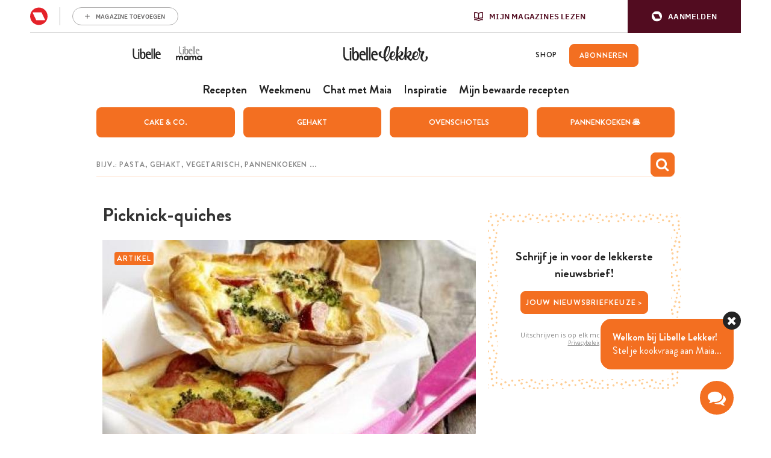

--- FILE ---
content_type: application/javascript
request_url: https://www.libelle-lekker.be/build/Site-LibelleLekker-NL/adshim/rmgAdshim.js?2.0.32
body_size: 1302
content:
RmgAdshim=function(){this.renderBlockers=[],this.utilityFunctions={},this.targeting=rmgAdshim.targeting||{}},RmgAdshim.prototype.toggleAdWhenAdOutOfViewport=function(t,e){var i=document.querySelector('.js-ad[data-type="'+e+'"]'),n=document.querySelector('.js-ad[data-type="'+t+'"]');n.classList.add("rmgAd--hidden");var o=function(){i.children[0]&&(rmgAdshim.utilityFunctions.isElementInViewport(i.children[0])||i.children[0].classList.contains("u-sticky")?n.classList.add("rmgAd--hidden"):n.classList.remove("rmgAd--hidden"))};document.addEventListener("DOMContentLoaded",(function(){o()})),document.addEventListener("scroll",(function(){o()}))},RmgAdshim.prototype.setStickyAdOnScroll=function(t,e,i){var n=document.querySelector('.rmgAd[data-type="'+t+'"]'),o=document.querySelector('.rmgAd[data-type="'+t+'"] > div'),s=document.querySelector('.rmgAd[data-type="'+t+'"] > div > iframe'),d=window.pageYOffset,a=function(){var t=window.pageYOffset;if(n.style.height=s.clientHeight+"px",i&&i.getBoundingClientRect().top<0&&!o.classList.contains("u-absolute"))return o.classList.add("u-absolute"),void(o.style.top=i.getBoundingClientRect().top-n.getBoundingClientRect().top-s.clientHeight-30+"px");t>d?(n.getBoundingClientRect().top<=0&&!o.classList.contains("u-absolute")&&(o.classList.add("u-sticky"),e&&setTimeout((function(){r()}),e)),i&&rmgAdshim.utilityFunctions.collisionDetect(o,i)&&(o.classList.remove("u-sticky"),o.classList.add("u-absolute"),o.style.top=i.getBoundingClientRect().top-n.getBoundingClientRect().top-s.clientHeight-30+"px")):t<d&&(o.getBoundingClientRect().top>=0&&o.classList.contains("u-absolute")&&(o.classList.remove("u-absolute"),o.classList.add("u-sticky"),e&&setTimeout((function(){r()}),e)),n.getBoundingClientRect().top>=0&&o.classList.contains("u-sticky")&&(o.classList.remove("u-sticky"),o.style.top="0px")),d=t<=0?0:t},r=function(){o.classList.remove("u-sticky"),o.classList.remove("u-absolute"),o.style.top="0px",document.removeEventListener("scroll",a)};document.addEventListener("scroll",a)},RmgAdshim.prototype.slotRenderedLogic=function(t,e=[]){if(t.isEmpty)document.getElementById(t.ad.id).style.display="none";else{if("banner"!==t.format&&"banner-outofpage"!==t.format||"above"!==t.slot){if("sky"===t.format&&"right"===t.slot)rmgAdshim.toggleAdWhenAdOutOfViewport("SKY_RIGHT","BANNER_ABOVE");else if("floorad"===t.format)rmgAdshim.toggleAdWhenAdOutOfViewport("FLOORAD","BANNER_ABOVE");else if("out_of_page"===t.format||"out_of_page"===t.format&&1===t.ad.size.width&&1===t.ad.size.height){var i=document.createElement("style");i.setAttribute("type","text/css"),i.innerHTML=`\n                .wrapper,\n                #mainHeader,\n                .header-placeholder {\n                    max-width: ${window.OutOfPageWidth+30}px !important;\n                }\n            `,document.getElementsByTagName("head")[0].appendChild(i)}}else rmgAdshim.setStickyAdOnScroll("BANNER_ABOVE",2e3,document.getElementById("gpt-ad-RECT_ABOVE"));document.getElementById(t.ad.id).style.display=""}};var rmgAdshim=new RmgAdshim;rmgAdshim.utilityFunctions.isElementInViewport=function(t,e){if(void 0!==t){for(var i=t.offsetTop,n=t.offsetLeft,o=t.offsetWidth,s=t.offsetHeight,d=void 0!==e?e:0;t.offsetParent;)i+=(t=t.offsetParent).offsetTop,n+=t.offsetLeft;return i<window.pageYOffset+window.innerHeight+d&&n<window.pageXOffset+window.innerWidth&&i+s>window.pageYOffset-d&&n+o>window.pageXOffset}},rmgAdshim.utilityFunctions.articleAdsInjection=function(){if(rmgAdshim.targeting.no_pub)return;const t=document.querySelector(".article-content,.recipe-detail__preparation");t&&requestAnimationFrame((()=>{const e=t.getBoundingClientRect().top,i=t.getBoundingClientRect().bottom,n=window.innerHeight,o=[];if(t){let s=document.querySelector('[data-adshim-format="inpage"]');if(!s){t.querySelectorAll("p");s=t}let d=s.getBoundingClientRect().top-e+n;const a=t.children;for(const t of a){const s=t.getBoundingClientRect().top-e;s>d&&s+250<i-e&&(console.log("pushing",t,s),o.push(t),d+=n+250)}requestAnimationFrame((()=>{for(let t=0;t<o.length;t++){const e=t+10;let i=document.createElement("div");i.id="gpt-ad-RECT_MIDDLE_"+e,i.className="rmgAd js-ad",i.setAttribute("data-type","RECT"),i.setAttribute("data-device","all"),o[t].insertAdjacentElement("afterend",i),adshim.push((function(){adshim.defineSlot({format:"rect",slot:"middle-"+e,el:i,targeting:{AdType:"RECT_MIDDLE"}})}))}}))}}))},window.adshim=window.adshim||[],"loading"===document.readyState?document.addEventListener("DOMContentLoaded",rmgAdshim.utilityFunctions.articleAdsInjection):rmgAdshim.utilityFunctions.articleAdsInjection();

--- FILE ---
content_type: application/javascript
request_url: https://www.libelle-lekker.be/js/routing?callback=fos.Router.setData&2.0.32
body_size: 2110
content:
/**/fos.Router.setData({"base_url":"","routes":{"api-set-related-content.nl_BE":{"tokens":[["text","\/api\/related-content"]],"defaults":[],"requirements":[],"hosttokens":[],"methods":["POST"],"schemes":[]},"api-set-related-content.fr_BE":{"tokens":[["text","\/cuisine\/api\/related-content"]],"defaults":[],"requirements":[],"hosttokens":[],"methods":["POST"],"schemes":[]},"api-get-related-content.nl_BE":{"tokens":[["text","\/api\/related-content"]],"defaults":[],"requirements":[],"hosttokens":[],"methods":["GET"],"schemes":[]},"api-get-related-content.fr_BE":{"tokens":[["text","\/cuisine\/api\/related-content"]],"defaults":[],"requirements":[],"hosttokens":[],"methods":["GET"],"schemes":[]},"api-get-related-content-by-id.nl_BE":{"tokens":[["variable","\/","[^\/]++","contentId",true],["text","\/api\/related-content"]],"defaults":[],"requirements":[],"hosttokens":[],"methods":[],"schemes":[]},"api-get-related-content-by-id.fr_BE":{"tokens":[["variable","\/","[^\/]++","contentId",true],["text","\/cuisine\/api\/related-content"]],"defaults":[],"requirements":[],"hosttokens":[],"methods":[],"schemes":[]},"add-like.nl_BE":{"tokens":[["variable","\/","[^\/]++","contentId",true],["variable","\/","[^\/]++","contentType",true],["variable","\/","[^\/]++","type",true],["text","\/api\/like"]],"defaults":[],"requirements":[],"hosttokens":[],"methods":[],"schemes":[]},"add-like.fr_BE":{"tokens":[["variable","\/","[^\/]++","contentId",true],["variable","\/","[^\/]++","contentType",true],["variable","\/","[^\/]++","type",true],["text","\/cuisine\/api\/like"]],"defaults":[],"requirements":[],"hosttokens":[],"methods":[],"schemes":[]},"get-likes.nl_BE":{"tokens":[["variable","\/","[^\/]++","contentType",true],["text","\/api\/likes"]],"defaults":[],"requirements":[],"hosttokens":[],"methods":[],"schemes":[]},"get-likes.fr_BE":{"tokens":[["variable","\/","[^\/]++","contentType",true],["text","\/cuisine\/api\/likes"]],"defaults":[],"requirements":[],"hosttokens":[],"methods":[],"schemes":[]},"api-cache-purge-article.nl_BE":{"tokens":[["text","\/api\/cache\/purge-article"]],"defaults":[],"requirements":[],"hosttokens":[],"methods":["POST"],"schemes":[]},"api-cache-purge-article.fr_BE":{"tokens":[["text","\/cuisine\/api\/cache\/purge-article"]],"defaults":[],"requirements":[],"hosttokens":[],"methods":["POST"],"schemes":[]},"api-cache-purge-recipe-set.nl_BE":{"tokens":[["text","\/api\/cache\/purge-recipe-set"]],"defaults":[],"requirements":[],"hosttokens":[],"methods":["POST"],"schemes":[]},"api-cache-purge-recipe-set.fr_BE":{"tokens":[["text","\/cuisine\/api\/cache\/purge-recipe-set"]],"defaults":[],"requirements":[],"hosttokens":[],"methods":["POST"],"schemes":[]},"api-cache-purge-homepage.nl_BE":{"tokens":[["text","\/api\/cache\/purge-homepage"]],"defaults":[],"requirements":[],"hosttokens":[],"methods":["POST"],"schemes":[]},"api-cache-purge-homepage.fr_BE":{"tokens":[["text","\/cuisine\/api\/cache\/purge-homepage"]],"defaults":[],"requirements":[],"hosttokens":[],"methods":["POST"],"schemes":[]},"api-search-ingredients.nl_BE":{"tokens":[["text","\/zoeken\/ingredients\/autocomplete"]],"defaults":[],"requirements":[],"hosttokens":[],"methods":[],"schemes":[]},"api-search-ingredients.fr_BE":{"tokens":[["text","\/cuisine\/chercher\/ingredients\/autocomplete"]],"defaults":[],"requirements":[],"hosttokens":[],"methods":[],"schemes":[]},"api-search-recipes.nl_BE":{"tokens":[["text","\/api\/zoeken\/recepten"]],"defaults":[],"requirements":[],"hosttokens":[],"methods":[],"schemes":[]},"api-search-recipes.fr_BE":{"tokens":[["text","\/cuisine\/api\/zoeken\/recepten"]],"defaults":[],"requirements":[],"hosttokens":[],"methods":[],"schemes":[]},"api-cache-flush.nl_BE":{"tokens":[["text","\/api\/cache\/reset"]],"defaults":[],"requirements":[],"hosttokens":[],"methods":[],"schemes":[]},"api-cache-flush.fr_BE":{"tokens":[["text","\/cuisine\/api\/cache\/reset"]],"defaults":[],"requirements":[],"hosttokens":[],"methods":[],"schemes":[]},"theme-detail.nl_BE":{"tokens":[["variable","\/","[^\/]++","themeId",true],["text","\/api\/theme"]],"defaults":[],"requirements":[],"hosttokens":[],"methods":[],"schemes":[]},"theme-detail.fr_BE":{"tokens":[["variable","\/","[^\/]++","themeId",true],["text","\/cuisine\/api\/theme"]],"defaults":[],"requirements":[],"hosttokens":[],"methods":[],"schemes":[]},"api-search-theme-tag-recipes.nl_BE":{"tokens":[["text","\/recipes"],["variable","\/","[^\/]++","themeId",true],["text","\/api\/theme"]],"defaults":[],"requirements":[],"hosttokens":[],"methods":[],"schemes":[]},"api-search-theme-tag-recipes.fr_BE":{"tokens":[["text","\/recipes"],["variable","\/","[^\/]++","themeId",true],["text","\/cuisine\/api\/theme"]],"defaults":[],"requirements":[],"hosttokens":[],"methods":[],"schemes":[]},"login.nl_BE":{"tokens":[["text","\/login"]],"defaults":[],"requirements":[],"hosttokens":[],"methods":[],"schemes":[]},"login.fr_BE":{"tokens":[["text","\/cuisine\/login"]],"defaults":[],"requirements":[],"hosttokens":[],"methods":[],"schemes":[]},"logout.nl_BE":{"tokens":[["text","\/logout"]],"defaults":[],"requirements":[],"hosttokens":[],"methods":[],"schemes":[]},"logout.fr_BE":{"tokens":[["text","\/cuisine\/logout"]],"defaults":[],"requirements":[],"hosttokens":[],"methods":[],"schemes":[]},"whoami.nl_BE":{"tokens":[["text","\/api\/whoami"]],"defaults":[],"requirements":[],"hosttokens":[],"methods":[],"schemes":[]},"whoami.fr_BE":{"tokens":[["text","\/cuisine\/api\/whoami"]],"defaults":[],"requirements":[],"hosttokens":[],"methods":[],"schemes":[]},"api-save-profile-answer.nl_BE":{"tokens":[["text","\/api\/profile\/answer"]],"defaults":[],"requirements":[],"hosttokens":[],"methods":[],"schemes":[]},"api-save-profile-answer.fr_BE":{"tokens":[["text","\/cuisine\/api\/profile\/answer"]],"defaults":[],"requirements":[],"hosttokens":[],"methods":[],"schemes":[]},"api-profile-questions.nl_BE":{"tokens":[["text","\/api\/profile\/questions"]],"defaults":[],"requirements":[],"hosttokens":[],"methods":[],"schemes":[]},"api-profile-questions.fr_BE":{"tokens":[["text","\/cuisine\/api\/profile\/questions"]],"defaults":[],"requirements":[],"hosttokens":[],"methods":[],"schemes":[]},"api-user-folder.nl_BE":{"tokens":[["text","\/api\/user\/folder"]],"defaults":[],"requirements":[],"hosttokens":[],"methods":[],"schemes":[]},"api-user-folder.fr_BE":{"tokens":[["text","\/cuisine\/api\/user\/folder"]],"defaults":[],"requirements":[],"hosttokens":[],"methods":[],"schemes":[]},"api-user-folder-content-create.nl_BE":{"tokens":[["text","\/api\/user\/folder-content\/create"]],"defaults":[],"requirements":[],"hosttokens":[],"methods":[],"schemes":[]},"api-user-folder-content-create.fr_BE":{"tokens":[["text","\/cuisine\/api\/user\/folder-content\/create"]],"defaults":[],"requirements":[],"hosttokens":[],"methods":[],"schemes":[]},"api-user-folder-content-delete.nl_BE":{"tokens":[["text","\/api\/user\/folder-content\/delete"]],"defaults":[],"requirements":[],"hosttokens":[],"methods":[],"schemes":[]},"api-user-folder-content-delete.fr_BE":{"tokens":[["text","\/cuisine\/api\/user\/folder-content\/delete"]],"defaults":[],"requirements":[],"hosttokens":[],"methods":[],"schemes":[]},"api-user-folder-content-mapped-by-recipeIds.nl_BE":{"tokens":[["text","\/api\/user\/folder-content\/mappedByRecipeIds"]],"defaults":[],"requirements":[],"hosttokens":[],"methods":[],"schemes":[]},"api-user-folder-content-mapped-by-recipeIds.fr_BE":{"tokens":[["text","\/cuisine\/api\/user\/folder-content\/mappedByRecipeIds"]],"defaults":[],"requirements":[],"hosttokens":[],"methods":[],"schemes":[]},"user-folder-content-search-folders.nl_BE":{"tokens":[["text","\/api\/user\/folder-content\/search\/folders"]],"defaults":[],"requirements":[],"hosttokens":[],"methods":[],"schemes":[]},"user-folder-content-search-folders.fr_BE":{"tokens":[["text","\/cuisine\/api\/user\/folder-content\/search\/folders"]],"defaults":[],"requirements":[],"hosttokens":[],"methods":[],"schemes":[]},"user-folder-content-search-recipes.nl_BE":{"tokens":[["text","\/api\/user\/folder-content\/search\/recipes"]],"defaults":[],"requirements":[],"hosttokens":[],"methods":[],"schemes":[]},"user-folder-content-search-recipes.fr_BE":{"tokens":[["text","\/cuisine\/api\/user\/folder-content\/search\/recipes"]],"defaults":[],"requirements":[],"hosttokens":[],"methods":[],"schemes":[]},"api-cookbook-add-external-recipe.nl_BE":{"tokens":[["text","\/api\/user\/folder\/cookbook"]],"defaults":[],"requirements":[],"hosttokens":[],"methods":[],"schemes":[]},"api-cookbook-add-external-recipe.fr_BE":{"tokens":[["text","\/cuisine\/api\/user\/folder\/cookbook"]],"defaults":[],"requirements":[],"hosttokens":[],"methods":[],"schemes":[]},"api-user-create-folder.nl_BE":{"tokens":[["text","\/api\/user\/folder\/create"]],"defaults":[],"requirements":[],"hosttokens":[],"methods":[],"schemes":[]},"api-user-create-folder.fr_BE":{"tokens":[["text","\/cuisine\/api\/user\/folder\/create"]],"defaults":[],"requirements":[],"hosttokens":[],"methods":[],"schemes":[]},"api-user-delete-folder.nl_BE":{"tokens":[["text","\/api\/user\/folder\/delete"]],"defaults":[],"requirements":[],"hosttokens":[],"methods":[],"schemes":[]},"api-user-delete-folder.fr_BE":{"tokens":[["text","\/cuisine\/api\/user\/folder\/delete"]],"defaults":[],"requirements":[],"hosttokens":[],"methods":[],"schemes":[]},"api-user-update-folder.nl_BE":{"tokens":[["text","\/api\/user\/folder\/update"]],"defaults":[],"requirements":[],"hosttokens":[],"methods":[],"schemes":[]},"api-user-update-folder.fr_BE":{"tokens":[["text","\/cuisine\/api\/user\/folder\/update"]],"defaults":[],"requirements":[],"hosttokens":[],"methods":[],"schemes":[]},"api-shoppinglist-add-recipe.nl_BE":{"tokens":[["variable","\/","[^\/]++","servings",true],["variable","\/","[^\/]++","recipeId",true],["text","\/api\/shoppinglist\/add\/recipe"]],"defaults":[],"requirements":[],"hosttokens":[],"methods":[],"schemes":[]},"api-shoppinglist-add-recipe.fr_BE":{"tokens":[["variable","\/","[^\/]++","servings",true],["variable","\/","[^\/]++","recipeId",true],["text","\/cuisine\/api\/shoppinglist\/add\/recipe"]],"defaults":[],"requirements":[],"hosttokens":[],"methods":[],"schemes":[]},"api-shoppinglist-add-ingredient.nl_BE":{"tokens":[["variable","\/","[^\/]++","ingredientText",true],["text","\/api\/shoppinglist\/add\/ingredient"]],"defaults":[],"requirements":[],"hosttokens":[],"methods":[],"schemes":[]},"api-shoppinglist-add-ingredient.fr_BE":{"tokens":[["variable","\/","[^\/]++","ingredientText",true],["text","\/cuisine\/api\/shoppinglist\/add\/ingredient"]],"defaults":[],"requirements":[],"hosttokens":[],"methods":[],"schemes":[]},"api-user-shoppinglist-del-ingredient.nl_BE":{"tokens":[["text","\/api\/user\/shoppinglist\/delete\/ingredient"]],"defaults":[],"requirements":[],"hosttokens":[],"methods":[],"schemes":[]},"api-user-shoppinglist-del-ingredient.fr_BE":{"tokens":[["text","\/cuisine\/api\/user\/shoppinglist\/delete\/ingredient"]],"defaults":[],"requirements":[],"hosttokens":[],"methods":[],"schemes":[]},"api-user-delete-shopping-list.nl_BE":{"tokens":[["text","\/delete"],["variable","\/","[^\/]++","shoppingListId",true],["text","\/api\/user\/shoppinglist"]],"defaults":[],"requirements":[],"hosttokens":[],"methods":[],"schemes":[]},"api-user-delete-shopping-list.fr_BE":{"tokens":[["text","\/delete"],["variable","\/","[^\/]++","shoppingListId",true],["text","\/cuisine\/api\/user\/shoppinglist"]],"defaults":[],"requirements":[],"hosttokens":[],"methods":[],"schemes":[]},"api-user-delete-recipe-from-shoppinglist.nl_BE":{"tokens":[["variable","\/","[^\/]++","recipeId",true],["text","\/delete\/recipe"],["variable","\/","[^\/]++","shoppingListId",true],["text","\/api\/user\/shoppinglist"]],"defaults":[],"requirements":[],"hosttokens":[],"methods":[],"schemes":[]},"api-user-delete-recipe-from-shoppinglist.fr_BE":{"tokens":[["variable","\/","[^\/]++","recipeId",true],["text","\/delete\/recipe"],["variable","\/","[^\/]++","shoppingListId",true],["text","\/cuisine\/api\/user\/shoppinglist"]],"defaults":[],"requirements":[],"hosttokens":[],"methods":[],"schemes":[]},"add-weekmenu-to-shopping-list.nl_BE":{"tokens":[["variable","\/","[^\/]++","menuPlanId",true],["text","\/api\/user\/shoppinglist\/add-weekmenu"]],"defaults":[],"requirements":[],"hosttokens":[],"methods":[],"schemes":[]},"add-weekmenu-to-shopping-list.fr_BE":{"tokens":[["variable","\/","[^\/]++","menuPlanId",true],["text","\/cuisine\/api\/user\/shoppinglist\/add-weekmenu"]],"defaults":[],"requirements":[],"hosttokens":[],"methods":[],"schemes":[]},"show-user-shopping-json-list.nl_BE":{"tokens":[["variable","\/","[^\/]++","shoppingListRecipeId",true],["variable","\/","[^\/]++","servings",true],["variable","\/","[^\/]++","shoppingListId",true],["variable","\/","[^\/]++","recipeId",true],["text","\/api\/user\/shoppinglist\/reload-list"]],"defaults":[],"requirements":[],"hosttokens":[],"methods":[],"schemes":[]},"show-user-shopping-json-list.fr_BE":{"tokens":[["variable","\/","[^\/]++","shoppingListRecipeId",true],["variable","\/","[^\/]++","servings",true],["variable","\/","[^\/]++","shoppingListId",true],["variable","\/","[^\/]++","recipeId",true],["text","\/cuisine\/api\/user\/shoppinglist\/reload-list"]],"defaults":[],"requirements":[],"hosttokens":[],"methods":[],"schemes":[]},"api-user-collect-shoppinglist-ingredient.nl_BE":{"tokens":[["variable","\/","[^\/]++","collectedStatus",true],["variable","\/","[^\/]++","ingredientId",true],["text","\/api\/shoppinglist\/collect"]],"defaults":[],"requirements":[],"hosttokens":[],"methods":[],"schemes":[]},"api-user-collect-shoppinglist-ingredient.fr_BE":{"tokens":[["variable","\/","[^\/]++","collectedStatus",true],["variable","\/","[^\/]++","ingredientId",true],["text","\/cuisine\/api\/shoppinglist\/collect"]],"defaults":[],"requirements":[],"hosttokens":[],"methods":[],"schemes":[]},"view-user-weekmenu.nl_BE":{"tokens":[["text","\/api\/user\/weekmenu"]],"defaults":[],"requirements":[],"hosttokens":[],"methods":[],"schemes":[]},"view-user-weekmenu.fr_BE":{"tokens":[["text","\/cuisine\/api\/user\/weekmenu"]],"defaults":[],"requirements":[],"hosttokens":[],"methods":[],"schemes":[]},"view-user-weekmenu-search-by-title.nl_BE":{"tokens":[["text","\/api\/user\/weekmenu"]],"defaults":[],"requirements":[],"hosttokens":[],"methods":[],"schemes":[]},"view-user-weekmenu-search-by-title.fr_BE":{"tokens":[["text","\/cuisine\/api\/user\/weekmenu"]],"defaults":[],"requirements":[],"hosttokens":[],"methods":[],"schemes":[]},"view-user-weekmenu-detail.nl_BE":{"tokens":[["variable","\/","[^\/]++","weekmenuId",true],["text","\/api\/user\/weekmenu"]],"defaults":[],"requirements":[],"hosttokens":[],"methods":[],"schemes":[]},"view-user-weekmenu-detail.fr_BE":{"tokens":[["variable","\/","[^\/]++","weekmenuId",true],["text","\/cuisine\/api\/user\/weekmenu"]],"defaults":[],"requirements":[],"hosttokens":[],"methods":[],"schemes":[]},"view-user-weekmenu-create.nl_BE":{"tokens":[["text","\/api\/user\/weekmenu\/create"]],"defaults":[],"requirements":[],"hosttokens":[],"methods":[],"schemes":[]},"view-user-weekmenu-create.fr_BE":{"tokens":[["text","\/cuisine\/api\/user\/weekmenu\/create"]],"defaults":[],"requirements":[],"hosttokens":[],"methods":[],"schemes":[]},"view-user-delete-weekmenu.nl_BE":{"tokens":[["variable","\/","[^\/]++","menuPlanId",true],["text","\/api\/user\/weekmenu\/delete"]],"defaults":[],"requirements":[],"hosttokens":[],"methods":[],"schemes":[]},"view-user-delete-weekmenu.fr_BE":{"tokens":[["variable","\/","[^\/]++","menuPlanId",true],["text","\/cuisine\/api\/user\/weekmenu\/delete"]],"defaults":[],"requirements":[],"hosttokens":[],"methods":[],"schemes":[]},"view-user-weekmenu-recipe.nl_BE":{"tokens":[["variable","\/","[^\/]++","menuPlanRecipeId",true],["text","\/api\/user\/weekmenu\/menuplan-recipe"]],"defaults":[],"requirements":[],"hosttokens":[],"methods":[],"schemes":[]},"view-user-weekmenu-recipe.fr_BE":{"tokens":[["variable","\/","[^\/]++","menuPlanRecipeId",true],["text","\/cuisine\/api\/user\/weekmenu\/menuplan-recipe"]],"defaults":[],"requirements":[],"hosttokens":[],"methods":[],"schemes":[]},"view-user-recipes-by-weekmenu.nl_BE":{"tokens":[["variable","\/","[^\/]++","weekmenuId",true],["text","\/api\/user\/weekmenu\/recipes"]],"defaults":[],"requirements":[],"hosttokens":[],"methods":[],"schemes":[]},"view-user-recipes-by-weekmenu.fr_BE":{"tokens":[["variable","\/","[^\/]++","weekmenuId",true],["text","\/cuisine\/api\/user\/weekmenu\/recipes"]],"defaults":[],"requirements":[],"hosttokens":[],"methods":[],"schemes":[]},"api-user-add-recipe-to-weekmenu.nl_BE":{"tokens":[["text","\/api\/user\/weekmenu\/recipes\/add"]],"defaults":[],"requirements":[],"hosttokens":[],"methods":[],"schemes":[]},"api-user-add-recipe-to-weekmenu.fr_BE":{"tokens":[["text","\/cuisine\/api\/user\/weekmenu\/recipes\/add"]],"defaults":[],"requirements":[],"hosttokens":[],"methods":[],"schemes":[]},"api-user-delete-recipe-from-weekmenu.nl_BE":{"tokens":[["variable","\/","[^\/]++","menuPlanRecipeId",true],["text","\/api\/user\/weekmenu\/recipes\/delete"]],"defaults":[],"requirements":[],"hosttokens":[],"methods":[],"schemes":[]},"api-user-delete-recipe-from-weekmenu.fr_BE":{"tokens":[["variable","\/","[^\/]++","menuPlanRecipeId",true],["text","\/cuisine\/api\/user\/weekmenu\/recipes\/delete"]],"defaults":[],"requirements":[],"hosttokens":[],"methods":[],"schemes":[]},"api-user-update-recipe-weekmenu.nl_BE":{"tokens":[["variable","\/","[^\/]++","menuPlanId",true],["text","\/api\/user\/weekmenu\/update"]],"defaults":[],"requirements":[],"hosttokens":[],"methods":[],"schemes":[]},"api-user-update-recipe-weekmenu.fr_BE":{"tokens":[["variable","\/","[^\/]++","menuPlanId",true],["text","\/cuisine\/api\/user\/weekmenu\/update"]],"defaults":[],"requirements":[],"hosttokens":[],"methods":[],"schemes":[]},"view-user-my-weekmenu-planned-days.nl_BE":{"tokens":[["text","\/api\/weekmenu\/planned-days"]],"defaults":[],"requirements":[],"hosttokens":[],"methods":[],"schemes":[]},"view-user-my-weekmenu-planned-days.fr_BE":{"tokens":[["text","\/cuisine\/api\/weekmenu\/planned-days"]],"defaults":[],"requirements":[],"hosttokens":[],"methods":[],"schemes":[]},"api-add-vote.nl_BE":{"tokens":[["variable","\/","[^\/]++","ratingValue",true],["variable","\/","[^\/]++","contentId",true],["variable","\/","[^\/]++","contentType",true],["text","\/api\/vote"]],"defaults":[],"requirements":[],"hosttokens":[],"methods":[],"schemes":[]},"api-add-vote.fr_BE":{"tokens":[["variable","\/","[^\/]++","ratingValue",true],["variable","\/","[^\/]++","contentId",true],["variable","\/","[^\/]++","contentType",true],["text","\/cuisine\/api\/vote"]],"defaults":[],"requirements":[],"hosttokens":[],"methods":[],"schemes":[]},"api-get-votes.nl_BE":{"tokens":[["variable","\/","[^\/]++","contentId",true],["variable","\/","[^\/]++","contentType",true],["text","\/api\/votes"]],"defaults":[],"requirements":[],"hosttokens":[],"methods":[],"schemes":[]},"api-get-votes.fr_BE":{"tokens":[["variable","\/","[^\/]++","contentId",true],["variable","\/","[^\/]++","contentType",true],["text","\/cuisine\/api\/votes"]],"defaults":[],"requirements":[],"hosttokens":[],"methods":[],"schemes":[]},"view-article.nl_BE":{"tokens":[["variable","\/","[^\/]++","slug",true],["variable","\/","[^\/]++","contentId",true],["text","\/artikelen"]],"defaults":[],"requirements":[],"hosttokens":[],"methods":[],"schemes":[]},"view-article.fr_BE":{"tokens":[["variable","\/","[^\/]++","slug",true],["variable","\/","[^\/]++","contentId",true],["text","\/cuisine\/article"]],"defaults":[],"requirements":[],"hosttokens":[],"methods":[],"schemes":[]},"view-chef.nl_BE":{"tokens":[["variable","\/","[^\/]++","slug",true],["variable","\/","[^\/]++","chefId",true],["text","\/chef"]],"defaults":[],"requirements":[],"hosttokens":[],"methods":[],"schemes":[]},"view-chef.fr_BE":{"tokens":[["variable","\/","[^\/]++","slug",true],["variable","\/","[^\/]++","chefId",true],["text","\/cuisine\/chef"]],"defaults":[],"requirements":[],"hosttokens":[],"methods":[],"schemes":[]},"view-chefs.nl_BE":{"tokens":[["text","\/chefs"]],"defaults":[],"requirements":[],"hosttokens":[],"methods":[],"schemes":[]},"view-chefs.fr_BE":{"tokens":[["text","\/cuisine\/chefs"]],"defaults":[],"requirements":[],"hosttokens":[],"methods":[],"schemes":[]},"view-all-chefs.nl_BE":{"tokens":[["text","\/chefs\/libelle-lekker-chefs"]],"defaults":[],"requirements":[],"hosttokens":[],"methods":[],"schemes":[]},"view-all-chefs.fr_BE":{"tokens":[["text","\/cuisine\/chefs\/libelle-lekker-chefs"]],"defaults":[],"requirements":[],"hosttokens":[],"methods":[],"schemes":[]},"view-all-guesteditors.nl_BE":{"tokens":[["text","\/chefs\/special-guests"]],"defaults":[],"requirements":[],"hosttokens":[],"methods":[],"schemes":[]},"view-all-guesteditors.fr_BE":{"tokens":[["text","\/cuisine\/chefs\/special-guests"]],"defaults":[],"requirements":[],"hosttokens":[],"methods":[],"schemes":[]},"view-all-ambassadors.nl_BE":{"tokens":[["text","\/chefs\/favoriete-foodies"]],"defaults":[],"requirements":[],"hosttokens":[],"methods":[],"schemes":[]},"view-all-ambassadors.fr_BE":{"tokens":[["text","\/cuisine\/chefs\/favoriete-foodies"]],"defaults":[],"requirements":[],"hosttokens":[],"methods":[],"schemes":[]},"homepage.nl_BE":{"tokens":[["text","\/"]],"defaults":[],"requirements":[],"hosttokens":[],"methods":[],"schemes":[]},"homepage.fr_BE":{"tokens":[["text","\/cuisine\/"]],"defaults":[],"requirements":[],"hosttokens":[],"methods":[],"schemes":[]},"view-sections.nl_BE":{"tokens":[["text","\/inspiratie"]],"defaults":[],"requirements":[],"hosttokens":[],"methods":[],"schemes":[]},"view-sections.fr_BE":{"tokens":[["text","\/cuisine\/articles"]],"defaults":[],"requirements":[],"hosttokens":[],"methods":[],"schemes":[]},"view-section.nl_BE":{"tokens":[["variable","\/","[^\/]++","slug",true],["variable","\/","[^\/]++","contentId",true],["text","\/inspiratie"]],"defaults":[],"requirements":[],"hosttokens":[],"methods":[],"schemes":[]},"view-section.fr_BE":{"tokens":[["variable","\/","[^\/]++","slug",true],["variable","\/","[^\/]++","contentId",true],["text","\/cuisine\/articles"]],"defaults":[],"requirements":[],"hosttokens":[],"methods":[],"schemes":[]},"view-recipe.nl_BE":{"tokens":[["variable","\/","[^\/]++","slug",true],["variable","\/","[^\/]++","recipeId",true],["text","\/bekijk-recept"]],"defaults":{"slug":null},"requirements":[],"hosttokens":[],"methods":[],"schemes":[]},"view-recipe.fr_BE":{"tokens":[["variable","\/","[^\/]++","slug",true],["variable","\/","[^\/]++","recipeId",true],["text","\/cuisine\/voir-la-recette"]],"defaults":{"slug":null},"requirements":[],"hosttokens":[],"methods":[],"schemes":[]},"view-weekmenu.nl_BE":{"tokens":[["variable","\/","[^\/]++","date",true],["text","\/weekmenu"]],"defaults":{"date":null},"requirements":[],"hosttokens":[],"methods":[],"schemes":[]},"view-weekmenu.fr_BE":{"tokens":[["variable","\/","[^\/]++","date",true],["text","\/cuisine\/menu-de-la-semaine"]],"defaults":{"date":null},"requirements":[],"hosttokens":[],"methods":[],"schemes":[]},"view-recipe-set.nl_BE":{"tokens":[["variable","\/","[^\/]++","slug",true],["variable","\/","[^\/]++","contentId",true],["text","\/recepten-sets"]],"defaults":{"slug":null},"requirements":[],"hosttokens":[],"methods":[],"schemes":[]},"view-recipe-set.fr_BE":{"tokens":[["variable","\/","[^\/]++","slug",true],["variable","\/","[^\/]++","contentId",true],["text","\/cuisine\/recettes-sets"]],"defaults":{"slug":null},"requirements":[],"hosttokens":[],"methods":[],"schemes":[]},"view-seasons.nl_BE":{"tokens":[["variable","\/","[^\/]++","season",true],["text","\/ingredienten"]],"defaults":{"season":null},"requirements":[],"hosttokens":[],"methods":[],"schemes":[]},"view-seasons.fr_BE":{"tokens":[["variable","\/","[^\/]++","season",true],["text","\/cuisine\/dans-la-saison"]],"defaults":{"season":null},"requirements":[],"hosttokens":[],"methods":[],"schemes":[]},"view-ingredient.nl_BE":{"tokens":[["variable","\/","[^\/]++","slug",true],["variable","\/","[^\/]++","productId",true],["text","\/ingredienten\/producten"]],"defaults":{"slug":null},"requirements":[],"hosttokens":[],"methods":[],"schemes":[]},"view-ingredient.fr_BE":{"tokens":[["variable","\/","[^\/]++","slug",true],["variable","\/","[^\/]++","productId",true],["text","\/cuisine\/ingredients\/produits"]],"defaults":{"slug":null},"requirements":[],"hosttokens":[],"methods":[],"schemes":[]},"search-recipes.nl_BE":{"tokens":[["text","\/zoeken\/recepten"]],"defaults":[],"requirements":[],"hosttokens":[],"methods":[],"schemes":[]},"search-recipes.fr_BE":{"tokens":[["text","\/cuisine\/chercher\/recettes"]],"defaults":[],"requirements":[],"hosttokens":[],"methods":[],"schemes":[]},"search-content.nl_BE":{"tokens":[["text","\/zoeken\/content"]],"defaults":[],"requirements":[],"hosttokens":[],"methods":[],"schemes":[]},"search-content.fr_BE":{"tokens":[["text","\/cuisine\/chercher\/articles"]],"defaults":[],"requirements":[],"hosttokens":[],"methods":[],"schemes":[]},"robots.nl_BE":{"tokens":[["text","\/robots.txt"]],"defaults":[],"requirements":[],"hosttokens":[],"methods":[],"schemes":[]},"robots.fr_BE":{"tokens":[["text","\/cuisine\/robots.txt"]],"defaults":[],"requirements":[],"hosttokens":[],"methods":[],"schemes":[]},"sitemap.nl_BE":{"tokens":[["text","\/sitemap.xml"]],"defaults":[],"requirements":[],"hosttokens":[],"methods":[],"schemes":[]},"sitemap.fr_BE":{"tokens":[["text","\/cuisine\/sitemap.xml"]],"defaults":[],"requirements":[],"hosttokens":[],"methods":[],"schemes":[]},"sitemap-type.nl_BE":{"tokens":[["text",".xml"],["variable","-","[^\/\\.]++","page",true],["variable","-","[^\/\\-]++","type",true],["text","\/sitemap"]],"defaults":{"page":0},"requirements":[],"hosttokens":[],"methods":[],"schemes":[]},"sitemap-type.fr_BE":{"tokens":[["text",".xml"],["variable","-","[^\/\\.]++","page",true],["variable","-","[^\/\\-]++","type",true],["text","\/cuisine\/sitemap"]],"defaults":{"page":0},"requirements":[],"hosttokens":[],"methods":[],"schemes":[]},"rss-type.nl_BE":{"tokens":[["text","\/rss.xml"]],"defaults":[],"requirements":[],"hosttokens":[],"methods":[],"schemes":[]},"rss-type.fr_BE":{"tokens":[["text","\/cuisine\/rss.xml"]],"defaults":[],"requirements":[],"hosttokens":[],"methods":[],"schemes":[]},"contact.nl_BE":{"tokens":[["text","\/contact"]],"defaults":[],"requirements":[],"hosttokens":[],"methods":[],"schemes":[]},"contact.fr_BE":{"tokens":[["text","\/cuisine\/contact"]],"defaults":[],"requirements":[],"hosttokens":[],"methods":[],"schemes":[]},"chatbot.nl_BE":{"tokens":[["text","\/maia"]],"defaults":[],"requirements":[],"hosttokens":[],"methods":[],"schemes":[]},"app_staticpage_chatbot.nl_BE":{"tokens":[["text","\/chatbot"]],"defaults":[],"requirements":[],"hosttokens":[],"methods":[],"schemes":[]},"show-user-shopping-list.nl_BE":{"tokens":[["text","\/profiel\/mijn-boodschappenlijstje"]],"defaults":[],"requirements":[],"hosttokens":[],"methods":[],"schemes":[]},"show-user-shopping-list.fr_BE":{"tokens":[["text","\/cuisine\/profile\/ma-liste-de-courses"]],"defaults":[],"requirements":[],"hosttokens":[],"methods":[],"schemes":[]},"view-user-saved-folders.nl_BE":{"tokens":[["text","\/profiel\/mijn-mappen"]],"defaults":[],"requirements":[],"hosttokens":[],"methods":[],"schemes":[]},"view-user-saved-folders.fr_BE":{"tokens":[["text","\/cuisine\/profile\/mes-dossiers"]],"defaults":[],"requirements":[],"hosttokens":[],"methods":[],"schemes":[]},"view-user-saved-folders-search-folders.nl_BE":{"tokens":[["text","\/profiel\/mijn-mappen\/search"]],"defaults":[],"requirements":[],"hosttokens":[],"methods":[],"schemes":[]},"view-user-saved-folders-search-folders.fr_BE":{"tokens":[["text","\/cuisine\/profiel\/mijn-mappen\/search"]],"defaults":[],"requirements":[],"hosttokens":[],"methods":[],"schemes":[]},"view-user-saved-folders-filter.nl_BE":{"tokens":[["variable","\/","[^\/]++","folderId",true],["text","\/profiel\/mijn-mappen"]],"defaults":[],"requirements":[],"hosttokens":[],"methods":[],"schemes":[]},"view-user-saved-folders-filter.fr_BE":{"tokens":[["variable","\/","[^\/]++","folderId",true],["text","\/cuisine\/profile\/mes-dossiers"]],"defaults":[],"requirements":[],"hosttokens":[],"methods":[],"schemes":[]},"view-user-my-weekmenu-by-week.nl_BE":{"tokens":[["variable","\/","[^\/]++","weeknumber",true],["variable","\/","[^\/]++","year",true],["text","\/profiel\/mijn-weekmenu"]],"defaults":[],"requirements":[],"hosttokens":[],"methods":[],"schemes":[]},"view-user-my-weekmenu-by-week.fr_BE":{"tokens":[["variable","\/","[^\/]++","weeknumber",true],["variable","\/","[^\/]++","year",true],["text","\/cuisine\/profile\/mon-menu-de-la-semaine"]],"defaults":[],"requirements":[],"hosttokens":[],"methods":[],"schemes":[]},"view-user-my-weekmenu.nl_BE":{"tokens":[["text","\/profiel\/mijn-weekmenu"]],"defaults":[],"requirements":[],"hosttokens":[],"methods":[],"schemes":[]},"view-user-my-weekmenu.fr_BE":{"tokens":[["text","\/cuisine\/profile\/mon-menu-de-la-semaine"]],"defaults":[],"requirements":[],"hosttokens":[],"methods":[],"schemes":[]},"local-login.nl_BE":{"tokens":[["text","\/rmgdev"]],"defaults":[],"requirements":[],"hosttokens":[],"methods":[],"schemes":[]},"local-login.fr_BE":{"tokens":[["text","\/cuisine\/rmgdev"]],"defaults":[],"requirements":[],"hosttokens":[],"methods":[],"schemes":[]},"bazinga_jstranslation_js.nl_BE":{"tokens":[["variable",".","js|json","_format",true],["variable","\/","[\\w]+","domain",true],["text","\/translations"]],"defaults":{"domain":"messages","_format":"js"},"requirements":{"_format":"js|json","domain":"[\\w]+"},"hosttokens":[],"methods":["GET"],"schemes":[]},"bazinga_jstranslation_js.fr_BE":{"tokens":[["variable",".","js|json","_format",true],["variable","\/","[\\w]+","domain",true],["text","\/cuisine\/translations"]],"defaults":{"domain":"messages","_format":"js"},"requirements":{"_format":"js|json","domain":"[\\w]+"},"hosttokens":[],"methods":["GET"],"schemes":[]}},"prefix":"","host":"www.libelle-lekker.be","port":"","scheme":"https","locale":"nl_BE"});